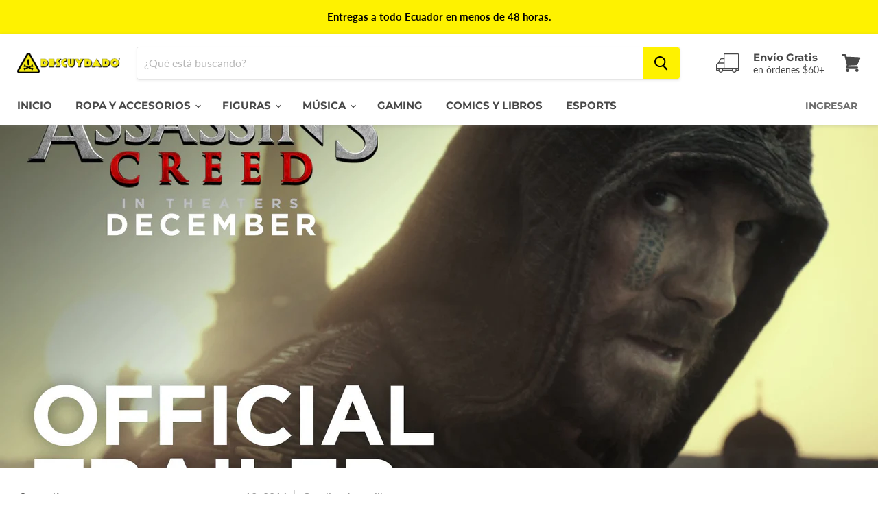

--- FILE ---
content_type: text/css
request_url: https://www.descuydado.com/cdn/shop/t/15/assets/instabadge.css?v=99345036701838519471671228362
body_size: -295
content:
.instabadge{position:relative}.instabadge .instabadge-badge{background-color:transparent!important;border:none!important;position:absolute!important;max-width:30%!important;max-height:30%!important;top:0!important;left:0!important;z-index:30!important;transform:inherit!important;content:""!important;opacity:1!important;background-size:contain!important;background-repeat:no-repeat!important;height:100%;width:100%}.instabadge-183770-type_collection .instabadge-badge,.instabadge-strange-zoo-type_collection .instabadge-badge{width:20%!important;top:0!important;left:auto!important;bottom:auto!important;right:0!important;background:url(instabadge-183770.png)}.instabadge-183770-type_product .instabadge-badge,.instabadge-strange-zoo-type_product .instabadge-badge{width:20%!important;top:0!important;left:auto!important;bottom:auto!important;right:0!important;background:url(instabadge-183770.png)}.instabadge-183771-type_collection .instabadge-badge,.instabadge-old-fashioned-lizards-type_collection .instabadge-badge{width:30%!important;top:87.74737543250392%!important;left:.9501917247506129%!important;background:url(instabadge-183771.png)}.instabadge-183771-type_product .instabadge-badge,.instabadge-old-fashioned-lizards-type_product .instabadge-badge{width:30%!important;top:87.74737543250392%!important;left:.9501917247506129%!important;background:url(instabadge-183771.png)}
/*# sourceMappingURL=/cdn/shop/t/15/assets/instabadge.css.map?v=99345036701838519471671228362 */
